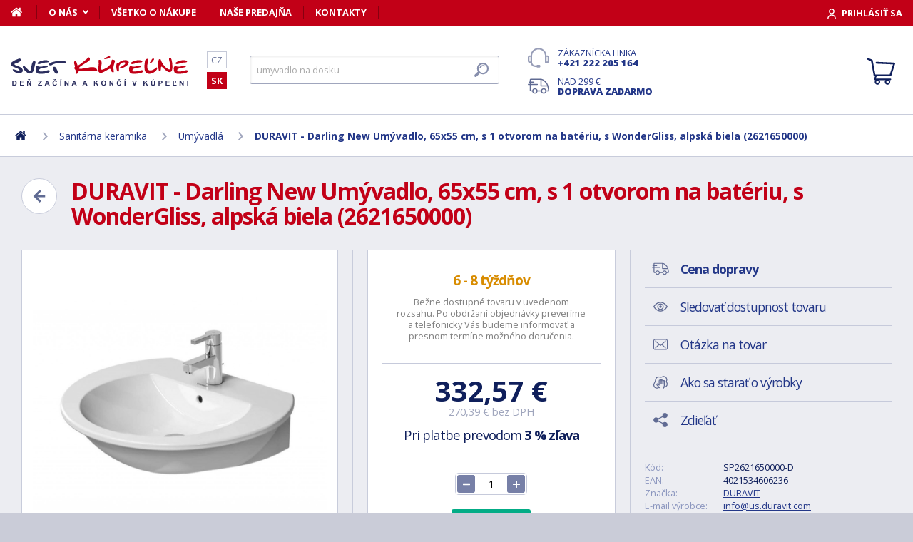

--- FILE ---
content_type: text/html; charset=utf-8
request_url: https://www.svet-kupelne.sk/produkt/darling-new-umyvadlo-s-prepadem-650-mm-x-540-mm-bile-jednootvorove-umyvadlo-2621650000/
body_size: 11480
content:
<!DOCTYPE html>
<html lang="sk">
<head>
	
	<base href="https://www.svet-kupelne.sk/">

<!-- ==================== META ==================== -->
<meta http-equiv="Content-Type" content="text/html; charset=utf-8">
<meta name="author" content="Svet kúpeľne.sk">
<meta name="robots" content="all, follow">

<meta name="Description" content="
Ov&aacute;lne um&yacute;vadlo s prepadom rozmery: 650 x 550 x 170 mm materi&aacute;l: sanit&aacute;rna keramika s 1 otvorom pre um&yacute;vadlov&uacute; bat&eacute;riu in&scaron;tal&aacute;cie: zavesen&iacute;m na stenu, so stĺpo&amp;hellip;">
<meta name="Keywords" content="DURAVIT - Darling New Um&yacute;vadlo, 65x55 cm, s 1 otvorom na bat&eacute;riu, s WonderGliss, alpsk&aacute; biela (2621650000), k&uacute;peľne, vane, um&yacute;vadl&aacute;, sprchov&eacute; k&uacute;ty, vodovodn&eacute; bat&eacute;rie, lacn&eacute;, n&aacute;bytok">

<meta name="viewport" content="width=device-width, initial-scale=1, maximum-scale=1.0">
<meta name="mobile-web-app-capable" content="yes">
<meta name="theme-color" content="#2E306B">

<!-- Facebook META -->
<meta property="og:url" content="https://www.svet-kupelne.sk/produkt/darling-new-umyvadlo-s-prepadem-650-mm-x-540-mm-bile-jednootvorove-umyvadlo-2621650000/">
<meta property="og:image" content="https://www.svet-kupelne.sk/storage/photo/large/duravit-darling-new-umyvadlo-65x55-cm-s-1-otvorom-na-bateriu-s-wondergliss-alpska-biela-2621650000-8450573.jpg">
	<meta property="og:title" content="DURAVIT - Darling New Umývadlo, 65x55 cm, s 1 otvorom na batériu, s WonderGliss, alpská biela (2621650000)">
	<meta property="og:description" content="Oválne umývadlo s prepadom rozmery: 650 x 550 x 170 mm materiál: sanitárna keramika s 1 otvorom pre umývadlovú batériu inštalácie: zavesením na stenu, so stĺpo&hellip;">

<meta name="lb-facets" content="price_amount, availability_rank_text, brand">

<title>DURAVIT - Darling New Um&yacute;vadlo, 65x55 cm, s 1 otvorom na bat&eacute;riu, s WonderGliss, alpsk&aacute; biela (2621650000) - Svet kúpeľne.sk</title>

<link rel="canonical" href="https://www.svet-kupelne.sk/produkt/darling-new-umyvadlo-s-prepadem-650-mm-x-540-mm-bile-jednootvorove-umyvadlo-2621650000/"><link rel="manifest" href="https://www.svet-kupelne.sk/manifest.svet-kupelne.sk.json">


<!-- ==================== ICON ==================== -->
<link rel="shortcut icon" href="https://www.svet-kupelne.sk/favicon.ico">

<!-- ==================== PLUGINS ==================== -->
<script src="plugins/jquery/jquery.min.js" type="text/javascript"></script>
<script src="plugins/jquery/jquery.cookie.js" type="text/javascript"></script>

<link href="plugins/lightbox/dist/css/lightbox.min.css" rel="stylesheet" type="text/css">
<script type="text/javascript" src="plugins/lightbox/dist/js/lightbox.min.js"></script>

<link href="plugins/jrange/jquery.range.css" rel="stylesheet" type="text/css">	
<script src="plugins/jrange/jquery.range.js" type="text/javascript"></script>

<link href="plugins/fluidable/fluidable-min.css" rel="stylesheet" type="text/css">	

<!-- ==================== CSS ==================== -->
<link href="resources/all/css/ui.base.css" rel="stylesheet" type="text/css">	
<link href="resources/all/css/ui.layout.css" rel="stylesheet" type="text/css">	
<link href="resources/svet-kupelne.sk/css/ui.layout.css" rel="stylesheet" type="text/css">
<link href="resources/all/css/ui.banners.css" rel="stylesheet" type="text/css">	
<link href="resources/all/css/ui.print.css" rel="stylesheet" media="print" type="text/css">

<!-- ==================== JS ==================== -->
<script type="text/javascript">
	var configBaseUrl = 'https://www.svet-kupelne.sk/';
	var currentUrl = 'https://www.svet-kupelne.sk/produkt/darling-new-umyvadlo-s-prepadem-650-mm-x-540-mm-bile-jednootvorove-umyvadlo-2621650000/';
	var configLanguage = 'sk';
	var configCurrency = 'EUR';
	var configCurrencyName = '€';
</script>

<script type="text/javascript" src="resources/all/js/system.js"></script>
<script type="text/javascript" src="resources/all/js/controls.js"></script>
<script type="text/javascript" src="resources/all/js/ui.js"></script>
<script type="text/javascript" src="resources/all/js/catalog.js"></script>

<script type="application/ld+json">
{
	"@context": "http://schema.org",
	"@type": "WebSite",
	"name": "Svet-kupelne.sk",
	"alternateName": "Svet-kupelne.sk",
	"url": "https://www.svet-kupelne.sk/",
	"potentialAction": {
		"@type": "SearchAction",
		"target": "https://www.svet-kupelne.sk/?search={search}",
		"query-input": "required name=search"
	}
}
</script><script type="application/ld+json">
{
	"@context": "http://schema.org",
	"@type": "BreadcrumbList",
	"itemListElement": [
		{
			"@type": "ListItem",
			"position": 1,
			"item": {
				"name": "Domov",
				"@id": "https://www.svet-kupelne.sk/"
			}
		}
			
						,{
				"@type": "ListItem",
				"position": 2,
				"item": {
					"name": "Sanit&aacute;rna keramika",
					"@id": "https://www.svet-kupelne.sk/umyvadla-a-umyvatka/"
				}
			}
						,{
				"@type": "ListItem",
				"position": 3,
				"item": {
					"name": "Um&yacute;vadl&aacute;",
					"@id": "https://www.svet-kupelne.sk/umyvadla-a-wc/"
				}
			}
						,{
				"@type": "ListItem",
				"position": 4,
				"item": {
					"name": "DURAVIT - Darling New Um&yacute;vadlo, 65x55 cm, s 1 otvorom na bat&eacute;riu, s WonderGliss, alpsk&aacute; biela (2621650000)",
					"@id": "https://www.svet-kupelne.sk/produkt/darling-new-umyvadlo-s-prepadem-650-mm-x-540-mm-bile-jednootvorove-umyvadlo-2621650000/"
				}
			}
						]
}
</script>

<script type="application/ld+json">
{
	"@context": "https://schema.org/",
	"@type": "Product",
	"name": "DURAVIT - Darling New Um&yacute;vadlo, 65x55 cm, s 1 otvorom na bat&eacute;riu, s WonderGliss, alpsk&aacute; biela (2621650000)",
	"sku": "SP2621650000-D",
	"gtin": "4021534606236",
	"category": "[Umyvadla]",
	"image": [
		"https://www.svet-kupelne.sk/storage/photo/large/duravit-darling-new-umyvadlo-65x55-cm-s-1-otvorom-na-bateriu-s-wondergliss-alpska-biela-2621650000-8450573.jpg" 
					,"https://www.svet-kupelne.sk/storage/photo/large/8490536.jpg"
				],
	"description": "
Ov&aacute;lne um&yacute;vadlo s prepadom rozmery: 650 x 550 x 170 mm materi&aacute;l: sanit&aacute;rna keramika s 1 otvorom pre um&yacute;vadlov&uacute; bat&eacute;riu in&scaron;tal&aacute;cie: zavesen&iacute;m na stenu, so stĺpom alebo polostĺpom pre um&yacute;vadlo Ilustrat&iacute;vne fotografie, bat&eacute;ria nie je s&uacute;časťou dod&aacute;vky.(GT)
",
	"brand": "DURAVIT",
	"offers": {
		"@type": "Offer",
		"price": "332.57",
		"priceCurrency": "EUR",
		"availability": "http://schema.org/InStock",
		"url": "https://www.svet-kupelne.sk/produkt/darling-new-umyvadlo-s-prepadem-650-mm-x-540-mm-bile-jednootvorove-umyvadlo-2621650000/"
	}
	,
		"aggregateRating": {
		"@type": "AggregateRating",
		"ratingValue": "5",
		"reviewCount": "1",
		"bestRating": "5",
		"worstRating": "0"
	}
	}
</script>
				<link rel="stylesheet" href="https://cdn.koupelnymost.cz/apps/cookieconsent/1.0/lib/v3/cookieconsent.css">
		<script  src="https://cdn.koupelnymost.cz/apps/cookieconsent/1.0/lib/v3/cookieconsent.umd.js" type="module"></script>
		<script  src="https://cdn.koupelnymost.cz/apps/cookieconsent/1.0/www.svet-kupelne.sk/init.js?key=jz26fwe21sdfwFdee5" type="module"></script>
		<!-- Global site tag (gtag.js) - Google Analytics -->
<script async src="https://www.googletagmanager.com/gtag/js?id=G-L3R1WDC36Y" type="text/javascript"></script>
<script type="text/javascript" data-category="analytics">
	window.dataLayer = window.dataLayer || [];
	function gtag(){dataLayer.push(arguments);}

	gtag('js', new Date()); 
	gtag('config', 'G-L3R1WDC36Y');
	gtag('config', 'AW-938394214'); // Besteto
	gtag('config', 'GTM-WW37SS35'); // Besteto GTM

	window.gtagEnabled = true;

	
			var google_tag_params = {
				ecomm_prodid: '',
				ecomm_pagetype: 'product',
				ecomm_totalvalue: 332.57
			};

			gtag('event', 'view_item', {
				'send_to': 'AW-938394214',
				currency: 'EUR',
				value: 332.57,
				items: [
				{
					item_id: '',
					item_name: 'DURAVIT - Darling New Umývadlo, 65x55 cm, s 1 otvorom na batériu, s WonderGliss, alpská biela (2621650000)',
					item_brand: 'DURAVIT',
					item_category: '',
					item_variant: 'DURAVIT - Darling New Umývadlo, 65x55 cm, s 1 otvorom na batériu, s WonderGliss, alpská biela (2621650000)',
					price: 332.57,
					quantity: 1
				}
				]
			});

			gtag('event', 'page_view', {
				'send_to': 'AW-938394214',
				'value': 332.57,
				'items': [
				{
					'id': '',
					'google_business_vertical': 'retail',
				}
				]
			});
		
</script>
<!-- Google Analytics: END -->
<meta name="facebook-domain-verification" content="wkd8sei3tt6acib0w5sfvvgydvlsjx" />

<!-- Facebook Pixel Code -->
<script type="text/plain" data-category="targeting" data-service="Facebook">
!function(f,b,e,v,n,t,s){if(f.fbq)return;n=f.fbq=function(){n.callMethod?
n.callMethod.apply(n,arguments):n.queue.push(arguments)};if(!f._fbq)f._fbq=n;
n.push=n;n.loaded=!0;n.version='2.0';n.queue=[];t=b.createElement(e);t.async=!0;
t.src=v;s=b.getElementsByTagName(e)[0];s.parentNode.insertBefore(t,s)}(window,
document,'script','//connect.facebook.net/en_US/fbevents.js');

fbq('init', '1189802848059131');

fbq('track', 'ViewContent', {
			content_name: 'DURAVIT - Darling New Umývadlo, 65x55 cm, s 1 otvorom na batériu, s WonderGliss, alpská biela (2621650000)',
			content_category: 'www.svet-koupelny.cz',
			content_ids: ['590529'],
			content_type: 'product',
			value: 332.57,
			currency: 'EUR'
		});

</script>
<noscript><img height="1" width="1" style="display:none" src="https://www.facebook.com/tr?id=1189802848059131&ev=PageView&noscript=1" /></noscript>
<!-- End Facebook Pixel Code -->

	<script async src="https://scripts.luigisbox.com/LBX-230081.js"></script>
	<script type="text/plain" data-category="analytics" data-service="Bing">
  (function(w,d,t,r,u)
  {
    var f,n,i;
    w[u]=w[u]||[],f=function()
    {
      var o={ti:"343104670", enableAutoSpaTracking: true}; 
      o.q=w[u],w[u]=new UET(o),w[u].push("pageLoad") 
    },
    n=d.createElement(t),n.src=r,n.async=1,n.onload=n.onreadystatechange=function()
    {
      var s=this.readyState;
      s&&s!=="loaded"&&s!=="complete"||(f(),n.onload=n.onreadystatechange=null)
    },
    i=d.getElementsByTagName(t)[0],i.parentNode.insertBefore(n,i)
  })
  (window,document,"script","//bat.bing.com/bat.js","uetq");

  
</script>

</head>

<body >

	
	<div class="bg  without-sidebar">
		<!-- HEADER -->
		<div id="header">
			<a href="https://www.svet-kupelne.sk/" class="logo" title="Prejsť na titulnú stránku"></a>	

			<div class="header-bar">
				<ul class="menu">
					<li><a href="https://www.svet-kupelne.sk/" class="home" aria-label="Domov"><span>Domov</span></a></li>
					<li><a href="https://www.svet-kupelne.sk/o-nakupe/" data-popup="true">O nás</a>
						<ul>
							<li><a href="https://www.svet-kupelne.sk/o-nas/">O nás</a></li>
							<li><a href="https://www.svet-kupelne.sk/nas-sklad/">Sklad</a></li>		
							<li><a href="https://www.svet-kupelne.sk/reklamacia/">Reklamácia</a></li>
							<li><a href="https://www.svet-kupelne.sk/doprava/">Doprava a platba</a></li>
							<li><a href="https://www.svet-kupelne.sk/zakaznicky-servis/">Zákaznícky servis</a></li>
							<li><a href="https://www.svet-kupelne.sk/certifikaty/">Certifikáty</a></li>
						</ul>
					</li>
					<li><a href="https://www.svet-kupelne.sk/o-nakupe/" >Všetko o nákupe</a>
											</li>
					<li><a href="https://www.svet-kupelne.sk/predajna/">Naše predajňa</a></li>
					<li><a href="https://www.svet-kupelne.sk/kontakty/">Kontakty</a></li>
				</ul>
				<div class="account">
										<a href="https://www.svet-kupelne.sk/dialog/prihlasit" data-dialog="true" class="button-login"><span>Prihlásiť sa</span></a>
									</div>
			</div>

			<ul class="language menu">
				<li ><a href="https://www.svet-koupelny.cz">CZ</a></li>
				<li class="active"><a href="https://www.svet-kupelne.sk">SK</a></li>
			</ul>

			<form action="https://www.svet-kupelne.sk/hledat/" method="GET" name="form-search" id="form-search" >
				<input type="text" name="search" aria-label="Hľadať" id="search" placeholder="Hľadať podľa názvu tovaru alebo kódu..." value="" required>
				<button type="submit" aria-label="Hľadať"><span>Hľadať</span></button>
			</form>

			<div class="buttons">
				<a href="tel:00421222205164" class="support">Zákaznícka linka <strong>+421 222 205 164</strong></a>
				<a href="https://www.svet-kupelne.sk/doprava/" class="delivery">Nad 299&nbsp;€ <strong>doprava zadarmo</strong></a>
			</div>

			<a href="https://www.svet-kupelne.sk/kosik/zbozi/" class="cart">
				<strong>Košík</strong>
				<span class="count" id="cartCounter" style="display: none;">0</span>
			</a>

			<div id="button-search"></div>
			<div id="button-menu"></div>
		</div>

		<!-- MENU -->
		<div id="menu">
			<div id="menu-wrapper-mobile"></div>
			
			<ul id="menu-pages">
				<li><a href="https://www.svet-kupelne.sk/"><span>Domov</span></a></li>
				<li><a href="https://www.svet-kupelne.sk/o-nakupe/">O nás</a></li>
				<li><a href="https://www.svet-kupelne.sk/o-nakupe/">Všetko o nákupe</a></li>
				<li><a href="https://www.svet-kupelne.sk/predajna/">Naše predajňa</a></li>
				<li><a href="https://www.svet-kupelne.sk/kontakty/">Kontakty</a></li>
			</ul>		
		</div>
		
		<!-- PAGE -->
		<div id="page">
						<ul class="nav">
				<li>
					<a href="https://www.svet-kupelne.sk/" aria-label="Domov"><span>Domov</span></a>
				</li>
									<li>
							
							<a href="https://www.svet-kupelne.sk/umyvadla-a-umyvatka/"><span>Sanitárna keramika</span></a>
											</li>
									<li>
							
							<a href="https://www.svet-kupelne.sk/umyvadla-a-wc/"><span>Umývadlá</span></a>
											</li>
									<li>
							
							<a href="https://www.svet-kupelne.sk/produkt/darling-new-umyvadlo-s-prepadem-650-mm-x-540-mm-bile-jednootvorove-umyvadlo-2621650000/"><span>DURAVIT - Darling New Umývadlo, 65x55 cm, s 1 otvorom na batériu, s WonderGliss, alpská biela (2621650000)</span></a>
											</li>
							</ul>
			
			
			<div class="content">
								
	<link href="resources/all/css/page.product.css" rel="stylesheet" type="text/css">	
	<script type="text/javascript" src="resources/all/js/catalog.product.js"></script>
	
	<script>
		$(function(){
			
			
			$('#delivery-link').unbind("click").click(function(e){
				e.preventDefault();
				$('a[data-tab-content="delivery"]').click();
				$('html,body').animate({ scrollTop: $('#tab-delivery').offset().top }, 500);
			});

			$('.faq-items > .item .prop-link').click(function(e){
				e.preventDefault();
				$(this).closest('.item').find('.prop-answer').slideToggle(200);
			});

		
			$('a[data-tab-content="attributes"]').unbind('click').click(function(e){
				e.preventDefault();				
				if($('#attributes-anchor').length)
				{
					$('a[data-tab-content="description"]').click();
					$('html,body').animate({ scrollTop: $('#attributes-anchor').offset().top - 30 }, 500);
				}
			});
			
			ctlCounterInit();
			classUIColumnsSetSameHeight();

		});
	</script>

	<div class="page-product">
		
		<a href="https://www.svet-kupelne.sk/umyvadla-a-wc/" class="button-back-arrow" aria-label="Zpět"></a>
		<h1>DURAVIT - Darling New Umývadlo, 65x55 cm, s 1 otvorom na batériu, s WonderGliss, alpská biela (2621650000)</h1>
		<div class="clear"></div>

		
				
		<div class="col-group col-same-height columns-product">
			<div class="column-photo">
				<div class="photo-main">
					<a href="https://www.svet-kupelne.sk/storage/photo/large/duravit-darling-new-umyvadlo-65x55-cm-s-1-otvorom-na-bateriu-s-wondergliss-alpska-biela-2621650000-8450573.jpg" title="DURAVIT - Darling New Umývadlo, 65x55 cm, s 1 otvorom na batériu, s WonderGliss, alpská biela (2621650000)" data-lightbox="gallery" style="background-image: url(https://www.svet-kupelne.sk/storage/photo/large/duravit-darling-new-umyvadlo-65x55-cm-s-1-otvorom-na-bateriu-s-wondergliss-alpska-biela-2621650000-8450573.jpg);">
						<img src="https://www.svet-kupelne.sk/storage/photo/large/duravit-darling-new-umyvadlo-65x55-cm-s-1-otvorom-na-bateriu-s-wondergliss-alpska-biela-2621650000-8450573.jpg" loading="lazy" alt="DURAVIT - Darling New Umývadlo, 65x55 cm, s 1 otvorom na batériu, s WonderGliss, alpská biela (2621650000)">
					</a>
					<div class="states">
																													</div>
									</div>

									<div class="photo-gallery">
													<a href="https://www.svet-kupelne.sk/storage/photo/large/8490536.jpg" class="" title="DURAVIT - Darling New Umývadlo, 65x55 cm, s 1 otvorom na batériu, s WonderGliss, alpská biela (2621650000)" data-lightbox="gallery" style="background-image: url(https://www.svet-kupelne.sk/storage/photo/small/8490536.jpg);">
								<img src="https://www.svet-kupelne.sk/storage/photo/large/8490536.jpg" loading="lazy" alt="DURAVIT - Darling New Umývadlo, 65x55 cm, s 1 otvorom na batériu, s WonderGliss, alpská biela (2621650000)">
							</a>
																	</div>
							</div>
			<div class="column-cart">
				<div>
					
											<div class="prop-availability">
							<span class="prop-name color-query">
								<strong>6 - 8 týždňov</strong> 
															</span><br>
							<span class="prop-note">
									
														
								Bežne dostupné tovaru v uvedenom rozsahu. Po obdržaní objednávky preveríme a telefonicky Vás budeme informovať a presnom termíne možného doručenia.							</span>

													
						</div>
					
					
						<form action="" method="POST" name="form-cart" id="form-cart" class="prop-cart">		
							
																													
							
							

							<div class="prop-price">
								<strong class="">332,57&nbsp;€</strong> <br>
								<span>270,39&nbsp;€ bez DPH</span>
							</div>
							
							
																	<p class="prop-price-bt">
																				Pri platbe prevodom <strong>3 % zľava</strong>
									</p>
								
								<br>
								<div class="ctl-counter" data-value="1"  data-name="pieces" data-id="pieces" style="margin-bottom: 10px;"></div>
								<br>

								<input type="hidden" name="action" value="cartAddProduct">
																<input type="hidden" name="productId" value="289626">
								<input type="hidden" name="variantId" value="590529">
								<button type="submit" class="button cart no-print">Kúpiť</button>

															
								
																
								
								
							
						</form>
										
											<div class="prop-manufacturer">
							<a href="https://www.svet-kupelne.sk/znacka/duravit/"><img src="https://www.svet-kupelne.sk/storage/photo/small/4808950.jpg" loading="lazy" alt="DURAVIT"></a>
						</div>
									</div>
			</div>
			<div class="column-info">

				<ul class="menu">
					<li><a href="#tab-delivery" id="delivery-link" class="delivery"><strong>Cena dopravy</strong></a></li>
										<li><a href="#" data-href="dialog/hlidac?p=289626" data-dialog-width="500" data-dialog="true" rel="nofollow" class="watchdog">Sledovať dostupnost tovaru</a></li>
					<li><a href="#" data-href="dialog/dotaz?p=289626" data-dialog-width="400" data-dialog="true" rel="nofollow" data-dialog-side="true" class="message">Otázka na tovar</a></li>
					<li><a href="https://www.svet-kupelne.sk/pece-o-vyrobky/" target="_blank" class="wash">Ako sa starať o výrobky</a></li>
					<li><a href="#" data-href="dialog/sdilet?u=https%3A%2F%2Fwww.svet-kupelne.sk%2Fprodukt%2Fdarling-new-umyvadlo-s-prepadem-650-mm-x-540-mm-bile-jednootvorove-umyvadlo-2621650000%2F" data-dialog-width="600" data-dialog="true" rel="nofollow" class="share">Zdieľať</a></li>
				</ul>

				<table>
					<tr>
						<td>Kód:</td>
						<td>SP2621650000-D</td>
					</tr>
											<tr>
							<td>EAN:</td>
							<td>4021534606236</td>
						</tr>
																<tr>
							<td>Značka:</td>
							<td><a href="https://www.svet-kupelne.sk/znacka/duravit/">DURAVIT</a></td>
						</tr>
																<tr>
							<td>E-mail výrobce:</td>
							<td><a href="mailto:info@us.duravit.com">info@us.duravit.com</a></td>
						</tr>
																<tr>
							<td>Adresa výrobce:</td>
							<td>Duravit USA, Inc., 2635 North Berkeley Lake Road, Suite 100, Duluth, GA 30096</td>
						</tr>
										<tr>
						<td>Zodpovednosť za vady:</td>
						<td>24 měs.</td>
					</tr>
										<tr>
						<td>Hodnotenie: <a href="https://www.svet-kupelne.sk/obchodne-podmienky/#recenze" target="_blank" title="Jak se recenze ověřují?" class="link-help"></a></td>
						<td>
							<div class="rating active" style="display: inline-block; vertical-align: middle;" data-id="289626" data-type="productInfo" title="Rychlé hodnocení zboží">
																<span class="s"></span>
																<span class="s"></span>
																<span class="s"></span>
																<span class="s"></span>
																<span class="s"></span>
																<span class="hide">5</span>
								<span class="hide">1</span>
							</div>
							
						</td>
					</tr>
									</table>

								<hr>
				<div class="prop-annotation no-print">
					<div id="showHeurekaBadgeHere-2" style="float: right; margin-left: 15px; margin-bottom: 15px; height:100px; width: 100px;"></div>
					
Oválne umývadlo s prepadom rozmery: 650 x 550 x 170 mm materiál: sanitárna keramika s 1 otvorom pre umývadlovú batériu inštalácie: zavesením na stenu, so stĺpom alebo polostĺpom pre umývadlo Ilustratívne fotografie, batéria nie je súčasťou dodávky.(&hellip; (<a href="https://www.svet-kupelne.sk/produkt/darling-new-umyvadlo-s-prepadem-650-mm-x-540-mm-bile-jednootvorove-umyvadlo-2621650000/#popis">celý popis</a>)
				</div>
							</div>
		</div>
		
				<fieldset>
			
<div class="callback">
	<div class="prop-title">
		<h2>Potrebuje poradiť s výberom? <br><strong>Poradíme Vám</strong></h2>
		<p>Nechajte nám na seba číslo a my Vám zavoláme späť.</p>
	</div>
	<form action="" class="prop-form" id="formCallback">
		<input type="text" name="phone" id="callbackPhone" value="" placeholder="Vaše telefónne číslo" maxlength="25" required>
		<input name="action" type="hidden" value="sendCallback">
		<input type="hidden" name="recaptchaResponse" id="recaptchaResponse1" value="">

	<script>
	$(function(){

		$('#callbackPhone').focus(function(e){

			var head = document.getElementsByTagName('head')[0]
			var script = document.createElement('script')
			script.type = 'text/javascript';
			script.src = 'https://www.google.com/recaptcha/api.js?render=6LfdD5ciAAAAAHp9Vnd1dnFkmipZtNyz_jg1sN3b'
			head.appendChild(script);

			var interval = setInterval(function(){
			if(window.grecaptcha){
					grecaptcha.ready(function() {
					grecaptcha.execute('6LfdD5ciAAAAAHp9Vnd1dnFkmipZtNyz_jg1sN3b', {action: 'submit'}).then(function(token) {
						var recaptchaResponse1 = document.getElementById('recaptchaResponse1');            
						recaptchaResponse1.value = token;
					});
				});
				clearInterval(interval);
			}
			}, 200);

			$('#callbackPhone').unbind('focus');
		});
	});
	</script>


		<button class="button" type="submit">Zavolajte mi</button>

		<p>Prečítajte si naše <a href="https://www.svet-kupelne.sk/ochrana-osobnich-udaju/" target="_blank">zásady pre spracovanie osobných údajov</a>.</p>
	</form>
</div>

<script>
	$(function(){
		$('#formCallback').submit(function(e) {
			e.preventDefault();
			sendCallback($('#formCallback').find('input[name="phone"]'), recaptchaResponse1.value);					
		});
	});

	function sendCallback(elmPhone, recaptchaToken)
	{
		var phone = elmPhone.val();
		if(phone.length)
		{
			$.post('request/sendCallback', { phone: phone, url: 'https%3A%2F%2Fwww.svet-kupelne.sk%2Fprodukt%2Fdarling-new-umyvadlo-s-prepadem-650-mm-x-540-mm-bile-jednootvorove-umyvadlo-2621650000%2F', recaptchaResponse: recaptchaToken }, function(data){
				if(data.resultType == 'success')
				{
					elmPhone.val(null);
					alert('Ďakujeme Vám.\nZavoláme Vám čo najskôr to bude možné.\n(Pracovné dni medzi 9.00 - 15.30)');
				}
				else
				{
					alert('Ospravedlňujeme sa, ale odoslanie telefónneho čísla zlyhalo. Skúste to neskôr, prosím. ' + data.errorMessage);
				}

				gtag('event', 'zavolame_vam', {
					'event_category': 'Formuláře',
					'event_label': 'Zavoláme Vám'
				});
			});				
		}
	}
	
</script>		</fieldset>
		
		<ul class="tabs large">
			<li class="active"><a href="#popis" data-tab-content="description">Popis</a></li>
						<li><a href="#prislusenstvi" data-tab-content="accessories">Príslušenstvo <span class="count">4</span></a></li>			<li><a href="#parametry" data-tab-content="attributes">Parametre <span class="count">1</span></a></li>			
					
			<li><a href="#doprava" data-tab-content="delivery">Cena dopravy </a></li>		
			<li><a href="#review" data-tab-content="review">Recenzie </a></li>
			<li><a href="#faq" data-tab-content="faq">Poradňa </a></li>
		</ul>

		<div class="tab-content active" id="tab-description">
			<a name="popis" id="popis"></a>

			<div class="text">
				
<p><strong>Oválne umývadlo s prepadom</strong></p><ul><li> rozmery: 650 x 550 x 170 mm</li><li> materiál: sanitárna keramika</li><li> s 1 otvorom pre umývadlovú batériu</li><li> inštalácie: zavesením na stenu, so stĺpom alebo polostĺpom pre umývadlo</li></ul><p> <strong>Ilustratívne fotografie, batéria nie je súčasťou dodávky.</strong></p>(GT)
				<div class="clear"></div>

									<h2 id="attributes-anchor">Parametry</h2>
					<table class="properties">
						<tbody>
														<tr>
								<th><span  title="">Kód</span></th>
								<td>2621650000</td>
							</tr>
													</tbody>
					</table>
				
				
				<div class="text-center fs-mid" style="margin-top: 40px;">
					<hr>
					<strong class="color-green">Na balenie si zakladáme!</strong> <a href="https://www.svet-kupelne.sk/doprava/">Prezrite si</a>, ako pripravujeme a zabalíme Vašu objednávku.				</div>
			</div>
			<br><br>
			
		</div>
		
					<div class="tab-content" id="tab-attributes">
				<table class="properties">
					<tbody>
												<tr>
							<th><span  title="">Kód</span></th>
							<td>2621650000</td>
						</tr>
											</tbody>
				</table>
			</div>
		
				
					<div class="tab-content" id="tab-accessories">
				<div class="products" id="products-accessories">
					<div class="item">
	<a href="https://www.svet-kupelne.sk/produkt/pollux-koupelnovy-cistici-prostredek-antikalk-500-ml-80322ea0/" class="prop-img" aria-label="Kielle - Pollux Kúpeľňový čistiaci prostriedok Antikalk, 500 ml (80322EA0)">
		<img src="https://www.svet-kupelne.sk/storage/photo/small/kielle-pollux-kupelnovy-cistiaci-prostriedok-antikalk-500-ml-80322ea0-8467683.jpg" loading="lazy" alt="Kielle - Pollux Kúpeľňový čistiaci prostriedok Antikalk, 500 ml (80322EA0)">
	</a>
	<span class="prop-avail color-stock">
					<strong>Skladom u dodávateľa</strong> 
						83 ks			</span>	
		<h3 class="prop-name" title="Kielle"><a href="https://www.svet-kupelne.sk/produkt/pollux-koupelnovy-cistici-prostredek-antikalk-500-ml-80322ea0/">Kielle - Pollux Kúpeľňový čistiaci prostriedok Antikalk, 500 ml (80322EA0)</a></h3>
	<span class="prop-desc"></span>
	
	<span class="prop-state">
		
			</span>

	
	<span class="footer">	
			
			<strong class="prop-price">3,79&nbsp;€</strong>
							<button data-product="556564" data-variant="1125049" class="button cart">Kúpiť</button>
						</span>
</div>
<div class="item">
	<a href="https://www.svet-kupelne.sk/produkt/odtokove-soupravy-umyvadlova-vypust-clickclack-kov-30901020/" class="prop-img" aria-label="Kielle - Odtokové soupravy Umývadlová výpusť, ClickClack, kov (30901020)">
		<img src="https://www.svet-kupelne.sk/storage/photo/small/kielle-odtokove-soupravy-umyvadlova-vypust-clickclack-kov-30901020-8465946.jpg" loading="lazy" alt="Kielle - Odtokové soupravy Umývadlová výpusť, ClickClack, kov (30901020)">
	</a>
	<span class="prop-avail color-stock">
					<strong>Skladom u dodávateľa</strong> 
						&gt; 99 ks			</span>	
		<h3 class="prop-name" title="Kielle"><a href="https://www.svet-kupelne.sk/produkt/odtokove-soupravy-umyvadlova-vypust-clickclack-kov-30901020/">Kielle - Odtokové soupravy Umývadlová výpusť, ClickClack, kov (30901020)</a></h3>
	<span class="prop-desc"></span>
	
	<span class="prop-state">
		
			</span>

	
	<span class="footer">	
			
			<strong class="prop-price">15,22&nbsp;€</strong>
							<button data-product="519315" data-variant="1050536" class="button cart">Kúpiť</button>
						</span>
</div>
<div class="item">
	<a href="https://www.svet-kupelne.sk/produkt/sifony-umyvadlovy-sifon-prumer-32-mm-kulaty-kov-30901010/" class="prop-img" aria-label="Kielle - Sifony Umývadlový sifón, priemer 32 mm, okrúhly, kov (30901010)">
		<img src="https://www.svet-kupelne.sk/storage/photo/small/kielle-sifony-umyvadlovy-sifon-priemer-32-mm-okruhly-kov-30901010-8465944.jpg" loading="lazy" alt="Kielle - Sifony Umývadlový sifón, priemer 32 mm, okrúhly, kov (30901010)">
	</a>
	<span class="prop-avail color-stock">
					<strong>Skladom u dodávateľa</strong> 
						&gt; 99 ks			</span>	
		<h3 class="prop-name" title="Kielle"><a href="https://www.svet-kupelne.sk/produkt/sifony-umyvadlovy-sifon-prumer-32-mm-kulaty-kov-30901010/">Kielle - Sifony Umývadlový sifón, priemer 32 mm, okrúhly, kov (30901010)</a></h3>
	<span class="prop-desc"></span>
	
	<span class="prop-state">
		
			</span>

	
	<span class="footer">	
			
			<strong class="prop-price">31,72&nbsp;€</strong>
							<button data-product="519313" data-variant="1050532" class="button cart">Kúpiť</button>
						</span>
</div>
<div class="item">
	<a href="https://www.svet-kupelne.sk/produkt/prislusenstvi-kotvici-sada-pro-polosloup-0055030000/" class="prop-img" aria-label="DURAVIT - Příslušenství Kotviaca súprava na polostĺp (0055030000)">
		<img src="https://www.svet-kupelne.sk/storage/photo/small/duravit-prislusenstvi-kotviaca-suprava-na-polostlp-0055030000-8450464.jpg" loading="lazy" alt="DURAVIT - Příslušenství Kotviaca súprava na polostĺp (0055030000)">
	</a>
	<span class="prop-avail color-stock">
					<strong>Skladom u dodávateľa</strong> 
						8 ks			</span>	
		<h3 class="prop-name" title="DURAVIT"><a href="https://www.svet-kupelne.sk/produkt/prislusenstvi-kotvici-sada-pro-polosloup-0055030000/">DURAVIT - Příslušenství Kotviaca súprava na polostĺp (0055030000)</a></h3>
	<span class="prop-desc"></span>
	
	<span class="prop-state">
		
			</span>

	
	<span class="footer">	
			
			<strong class="prop-price">38,56&nbsp;€</strong>
							<button data-product="289366" data-variant="590009" class="button cart">Kúpiť</button>
						</span>
</div>
				</div>
							</div>
		
		
					<div class="tab-content" id="tab-delivery">
				<div class="delivery-payment product">
					
					<div class="text-center fs-mid" style="margin-bottom: 40px;">
						<strong class="color-green fs-big">Na balenie si zakladáme!</strong> <br> <a href="https://www.svet-kupelne.sk/doprava/">Prezrite si</a>, ako pripravujeme a zabalíme Vašu objednávku.					</div>

					<div>
													<div class="item">
								<div class="prop-image" style="background-image: url(https://www.svet-kupelne.sk/storage/delivery-logo/125);"></div>
								<div class="prop-name">
									<span>TOPTRANS - Doručenie na adresu</span> 
									<br><span class="prop-description">Doručenie na adresu s dodaním 2 - 3 pracovné dni od odoslania.</span>								</div>
								<div class="prop-price">10,90&nbsp;€</div>
							</div>
													<div class="item">
								<div class="prop-image" style="background-image: url(https://www.svet-kupelne.sk/storage/delivery-logo/170);"></div>
								<div class="prop-name">
									<span>TOPTRANS - Osobné vyzdvihnutie na DEPE</span> 
									<br><span class="prop-description">Vyzvednutí zboží na DEPU TOPTRANS, PO - PÁ  8:00 - 18:00.</span>								</div>
								<div class="prop-price">10,90&nbsp;€</div>
							</div>
													<div class="item">
								<div class="prop-image" style="background-image: url(https://www.svet-kupelne.sk/storage/delivery-logo/60);"></div>
								<div class="prop-name">
									<span>Doobjednávka</span> 
									<br><span class="prop-description">Pokiaľ máte u nás otvorenú objednávku ku ktorej chcete pridať ďalší produkt.</span>								</div>
								<div class="prop-price"><span class="color-green">zdarma</span></div>
							</div>
							
					</div>
				

							
						<p class="message-info text-center">
							<strong>Produkt vyžaduje zabalenie na paletu</strong><br>							Za uvedený typ balenia je účtovaný poplatok vo výške <strong>+3,79&nbsp;€</strong>
						</p>
					
											<div class="packaging-info">
							<hr>
							<h3>Ako bude tovar zabalený?</h3>
							<div class="prop-photo" style="background-image: url(https://www.svet-kupelne.sk/storage/photo/large/5969483.jpg);"></div>					
							<p><strong>Nevratná paleta</strong></p>
							<p><p>Vaša objednávka bude zabalená na nevratnú paletu s dreveným rámom, ktorý chráni vaše tovaru proti poškodeniu pri preprave. Hlavným dôvodom je to, že sa snažíme robiť maximum pre to, aby k Vám objednávka dorazila v poriadku a nepoškodená.</p></p>
						</div>
									</div>
			</div>
		
		<div class="tab-content" id="tab-review">
			<div class="text-center">
									<table class="table-review" style="width: auto;">
						<tr>
							<td>
								<div style="font-size: 50px;"><strong>5,0</strong></div>
								<div class="rating active info" data-id="289626" data-type="productReview">
																			<span class="s"></span>
																			<span class="s"></span>
																			<span class="s"></span>
																			<span class="s"></span>
																			<span class="s"></span>
																		<span class="hide">5</span>
									<span class="hide">1</span>
								</div>
								<p>Počet hodnocení: <strong>1</strong></p>
								<p><a href="https://www.svet-kupelne.sk/obchodne-podmienky/#recenze" target="_blank" title="Jak se recenze ověřují?">Jak se recenze ověřují?</a></p>
							</td>
							<td>
								<a href="dialog/product-review?p=289626&amp;returnUrl=https%3A%2F%2Fwww.svet-kupelne.sk%2Fprodukt%2Fdarling-new-umyvadlo-s-prepadem-650-mm-x-540-mm-bile-jednootvorove-umyvadlo-2621650000%2F" data-dialog="true" data-dialog-width="800" rel="nofollow" class="button">Napsat recenzi</a>
							</td>
						</tr>
					</table>			
							</div>
			<br>

					</div>

		<div class="tab-content" id="tab-faq">
							<p>U zboží prozatím nikdo nepřidal žádný dotaz. Můžete být první&hellip;</p>
				<a href="dialog/product-faq?p=289626" data-dialog="true" data-dialog-width="700" rel="nofollow" class="button">Přidat dotaz</a>
					</div>

	</div>
	
	
		<script>
			if (typeof bianoTrack === 'function')
				bianoTrack('track', 'product_view', {id: ''});

			// ---------------------------------------------------------------
		</script>

		
		
			</div>
		</div>

		<!-- SIDEBAR -->
		
<div id="sidebar">
	
	<div id="menu-wrapper">
		<div class="menu-category">		
			
			<ul >
				<li class=""><a href="https://www.svet-kupelne.sk/akce-a-vyprodeje/">DOPREDAJ a 2. AKOSŤ</a></li><li class=""><a href="https://www.svet-kupelne.sk/umyvadla-a-umyvatka/">Sanitárna keramika</a></li><li class=""><a href="https://www.svet-kupelne.sk/sprchove-kouty-a-vanicky/">Sprchové kúty a vaničky</a></li><li class=""><a href="https://www.svet-kupelne.sk/vany-a-vanove-zasteny/">Vane a vaňové zásteny</a></li><li class=""><a href="https://www.svet-kupelne.sk/vodovodni-baterie/">Vodovodné batérie a sprchy</a></li><li class=""><a href="https://www.svet-kupelne.sk/koupelnovy-nabytek/">Kúpeľňový nábytok</a></li><li class=""><a href="https://www.svet-kupelne.sk/koupelnove-doplnky/">Kúpeľňové doplnky</a></li><li class=""><a href="https://www.svet-kupelne.sk/vytapeni-a-ohrev-vody/">Vykurovanie a ohrev vody</a></li><li class=""><a href="https://www.svet-kupelne.sk/topenarstvi/">Topenářství a inštalatérstvo</a></li><li class=""><a href="https://www.svet-kupelne.sk/nerezovy-program/">Program do verejných priestorov</a></li><li class=""><a href="https://www.svet-kupelne.sk/invalidni-program/">Senior program</a></li><li class=""><a href="https://www.svet-kupelne.sk/retro/">Retro kúpeľne</a></li><li class=""><a href="https://www.svet-kupelne.sk/cerna-koupelna/">Čierna kúpeľňa</a></li><li class=""><a href="https://www.svet-kupelne.sk/zlata-koupelna/">Zlata kúpeľňa</a></li><li class=""><a href="https://www.svet-kupelne.sk/svetlo-a-led-pasky/">Osvetlenie, svetlá a svietidlá</a></li><li class=""><a href="https://www.svet-kupelne.sk/chemie-a-cistici-prostredky/">Chémie a čistiace prostriedky</a></li><li class=""><a href="https://www.svet-kupelne.sk/drezy-a-doplnky/">Kuchynské drezy a doplnky</a></li><li class=""><a href="https://www.svet-kupelne.sk/ostatni/">Ďalšie vybavenie do kúpeľne</a></li>
								<li class="tag t1"><a href="https://www.svet-kupelne.sk/znacka/">Tovar podľa značky</a></li>
				<li class="tag t2"><a href="https://www.svet-kupelne.sk/akcie-zlavy/">Najpredávanejšie vybavenie do kúpeľne</a></li>
				<li class="tag t3"><a href="https://www.svet-kupelne.sk/kupelnove-novinky/">Novinky</a></li>
							</ul>
		</div>
	</div>

	<div id="filter-sidebar" data-view=""></div>
	
	<div class="content">
		
		<a href="https://www.svet-kupelne.sk/doprava/#dopravazdarma" class="banner-side-a a1">
							<span>Automaticky pri platbe prevodom</span><span>Zľava <span class="c">3%</span></span><span>na váš celý nákup</span>					
					</a>

		<a href="https://www.svet-kupelne.sk/doprava/#dopravazdarma" class="banner-side-a a2">
							<span>Doprava</span><span>zadarmo</span><span>pri nákupe nad 299&nbsp;€</span>
						
		</a>

		<p>
							Sme profesionáli v oblasti kúpeľní. V našom e-shope nájdete 100 000 položiek, z ktorých môžete pohodlne vyberať. Zastavte sa u nás pokojne aj pre radu, radi vás uvidíme a pomôžeme v ceste za vašou vysnívanou kúpeľňou!
					</p>

		<ul class="menu socials">
			<li><a href="https://www.facebook.com/SvetKoupelny" target="_blank" rel="nofollow" class="fb">Náš Facebook</a></li>
			<li><a href="https://www.instagram.com/svetkoupelny/" target="_blank" rel="nofollow" class="ig">Náš Instagram</a></li>
			<li><a href="https://www.youtube.com/user/svetvody" target="_blank" rel="nofollow" class="yt">Náš YouTube</a></li>
		</ul>

		<div class="payment-logos">
			<span>U nás môžete zaplatiť pomocou:</span><br>
			<img src="resources/all/img/payment/gopay-light.png" alt="GoPay" loading="lazy" style="height: 27px;">
			<img src="resources/all/img/payment/visa-light.png" alt="Visa" loading="lazy" style="height: 22px;">
			<img src="resources/all/img/payment/mastercard-light.png" alt="Mastercard" loading="lazy" style="height: 35px;">
			<img src="resources/all/img/payment/googlepay-light.png" alt="Google Pay" loading="lazy" style="height: 30px;">
			<img src="resources/all/img/payment/applepay-light.png" alt="Apple Pay" loading="lazy" style="height: 30px;">
		</div>
	</div>
</div>
		<div class="clear"></div>

		<!-- FOOTER -->
		<div id="footer">
			<div class="column links">
				<h2>Užitočné odkazy</h2>
				<ul class="menu">
											<li><a href="https://www.svet-kupelne.sk/dialog/slevovy-kod" data-dialog="true">Mám zľavový kód</a></li>
										<li><a href="https://www.svet-kupelne.sk/muj-ucet/">Môj účet</a></li>
					<li><a href="https://www.svet-kupelne.sk/o-nakupe/">Všetko o nákupe</a>
					<li><a href="https://www.svet-kupelne.sk/doprava/">Doprava a platba</a></li>
					<li><a href="https://www.svet-kupelne.sk/zakaznicky-servis/">Zákaznícky servis</a></li>
					<li><a href="https://www.svet-kupelne.sk/ochrana-osobnich-udaju/">Ochrana osobných údajov GDPR</a></li>
					<li><a href="https://www.svet-kupelne.sk/kontakty/">Kontakty</a></li>
					<li><a href="javascript:void(0);" aria-label="Změna souhlasu s Cookies" data-cc="show-preferencesModal" aria-haspopup="dialog">Změna souhlasu s Cookies</a></li>
				</ul>
			</div>
			<div class="column contacts">
				<h2>Kontakty</h2>
				<p>Ak máte akýkoľvek dotaz z oblasti kúpeľní, alebo sa chcete len poradiť, obráťte sa na nás:</p>
				<div class="phone"><a href="tel:00421222205164"><strong>+421 222 205 164</strong></a> (Po - Pi: 9:00 - 15:30)</div>
				<div class="email"><a href="mailto:info@svet-kupelne.sk">info@svet-kupelne.sk</a></div>		
				<div class="deliveryTo sk">Doručenie iba na Slovensko</div>	
			</div>
			<div class="column store">
				<h2>Naše predajňa</h2>
				<p><strong>Svet-kupelne.sk</strong> <br>Višňová 983 (vedle VZP) <br>434 01 Most <br>Česká republika</p>
				<p><strong>Otváracia doba</strong> <br>Po - Pi: 9:00 - 15:30 <br>Sobota: 9:00 - 12:00 <br>Nedeľa: zatvorené</p>
			</div>
			<div class="column reviews">
				

<div class="stamp">
			<div id="showHeurekaBadgeHere-12"></div>
		<script type="text/javascript">
		//<![CDATA[
		var _hwq = _hwq || [];
		_hwq.push(['setKey', 'E3CE0EF4DDFFE08049C0F48B226D96A4']);_hwq.push(['showWidget', '12', '7132', 'SVET KÚPEĽNE', 'svet-kupelne-sk']);(function() {
		var ho = document.createElement('script'); ho.type = 'text/javascript'; ho.async = true;
		ho.src = 'https://sk.im9.cz/direct/i/gjs.php?n=wdgt&sak=E3CE0EF4DDFFE08049C0F48B226D96A4';
		var s = document.getElementsByTagName('script')[0]; s.parentNode.insertBefore(ho, s);
		})();
		//]]>
		</script>
	
	
</div>


<div class="items">
		<div class="review">
		<p>"Všetko prebehlo v poriadku, pekne zabalené, odporúčam a ďakujem.&hellip;"</p>
		<span class="date">13.01.2026</span> 
		<span class="rating"><span class="active">*</span><span class="active">*</span><span class="active">*</span><span class="active">*</span><span class="active">*</span></span>
	</div>
		<div class="review">
		<p>"Rýchle dodanie, tovar je super&hellip;"</p>
		<span class="date">30.12.2025</span> 
		<span class="rating"><span class="active">*</span><span class="active">*</span><span class="active">*</span><span class="active">*</span><span class="active">*</span></span>
	</div>
		<div class="review">
		<p>"Som veľmi spokojná s nákupom pre ktorý som sa rozhodla aj na základe pozitívnych recenzií a neľutujem.Všetko mi prišlo v poriadku,a čo sa týka doručen&hellip;&hellip;"</p>
		<span class="date">11.12.2025</span> 
		<span class="rating"><span class="active">*</span><span class="active">*</span><span class="active">*</span><span class="active">*</span><span class="active">*</span></span>
	</div>
		<div class="review">
		<p>"Rýchlosť osobne volali ze platba presla&hellip;"</p>
		<span class="date">10.12.2025</span> 
		<span class="rating"><span class="active">*</span><span class="active">*</span><span class="active">*</span><span class="active">*</span><span class="active">*</span></span>
	</div>
	</div>			</div>
		</div>
	</div>

	<div id="go-top"></div>
<div id="progress"><div></div></div>

<div id="dialog-box">
	<div class="dlg">
		<div class="dlg-minimize" title="Minimalizovat"></div>
		<div class="dlg-close" title="Zavrieť"></div>
		<div class="dlg-content"><div class="dlg-wait">Načítavam...</div></div>
	</div>
</div>

<div id="dialog-box-minimized">
	<div class="dlg-title"></div>
	<div class="dlg-maximize"></div>
</div>

<div id="message-bubble"></div>	

	
<!--//Livechatoo.com START-code//-->
<script type="text/javascript">
(function() {
  livechatooCmd = function() { livechatoo.embed.init({account : 'ladislavz', lang : 'sk', side : 'right', css_file : 'https://www.svet-kupelne.sk/resources/svet-kupelne.sk/css/livechatoo.css'}) };
  var l = document.createElement('script'); l.type = 'text/javascript'; l.async = !0;
  l.src = 'http' + (document.location.protocol == 'https:' ? 's' : '') + '://app.livechatoo.com/js/web.min.js'; 
  var s = document.getElementsByTagName('script')[0]; s.parentNode.insertBefore(l, s);
})();
</script>
<!--//Livechatoo.com END-code//--></body>
</html>

--- FILE ---
content_type: text/css
request_url: https://www.svet-kupelne.sk/plugins/jrange/jquery.range.css
body_size: 302
content:
.slider-container {
  width: auto;
  margin: auto ;
  margin-top: 10px;
  /*margin-left: 10px;
  margin-right: 10px;*/
}
.slider-container .back-bar {
  height: 12px;
  position: relative;
}
.slider-container .back-bar .selected-bar {
  position: absolute;
  height: 100%;
}
.slider-container .back-bar .pointer {
  position: absolute;
  width: 12px;
  height: 12px;
  background-color: red;
  /*cursor: col-resize;*/
  opacity: 1;
  z-index: 2;
}
.slider-container .back-bar .pointer.last-active {
  z-index: 3;
}
.slider-container .back-bar .pointer-label {
  position: absolute;
  top: -17px;
  font-size: 8px;
  background: white;
  white-space: nowrap;
  line-height: 1;
}
.slider-container .back-bar .focused {
  z-index: 10;
}
.slider-container .clickable-dummy {
  cursor: pointer;
  position: absolute;
  width: 100%;
  height: 100%;
  z-index: 1;
}
.slider-container .scale {
  top: 2px;
  position: relative;
  display: none;
}
.slider-container .scale span {
  position: absolute;
  height: 6px;
  border-left: 1px solid #999;
  font-size: 0;
}
.slider-container .scale ins {
  font-size: 9px;
  text-decoration: none;
  position: absolute;
  left: 0;
  top: 6px;
  color: #999;
  line-height: 1;
}
.slider-container.slider-readonly .clickable-dummy,
.slider-container.slider-readonly .pointer {
  cursor: auto;
}
.theme-default .back-bar {
  height: 6px;
  border-radius: 2px;
  background-color: rgba(0,0,0,0.2);
 
}
.theme-default .back-bar .selected-bar {
  border-radius: 2px;
  background-color: #C20017;
}
.theme-default .back-bar .pointer {
  width: 16px;
  height: 16px;
  top: -5px;
  -webkit-box-sizing: border-box;
  -moz-box-sizing: border-box;
  box-sizing: border-box;
  border-radius: 10px;
  background-color: #C20017;
}
.theme-default .back-bar .pointer-label {
  color: #999;
}
.theme-default .back-bar .focused {
  color: #333;
}
.theme-default .scale span {
  border-left: 1px solid #e5e5e5;
}
.theme-default .scale ins {
  color: #999;
}
